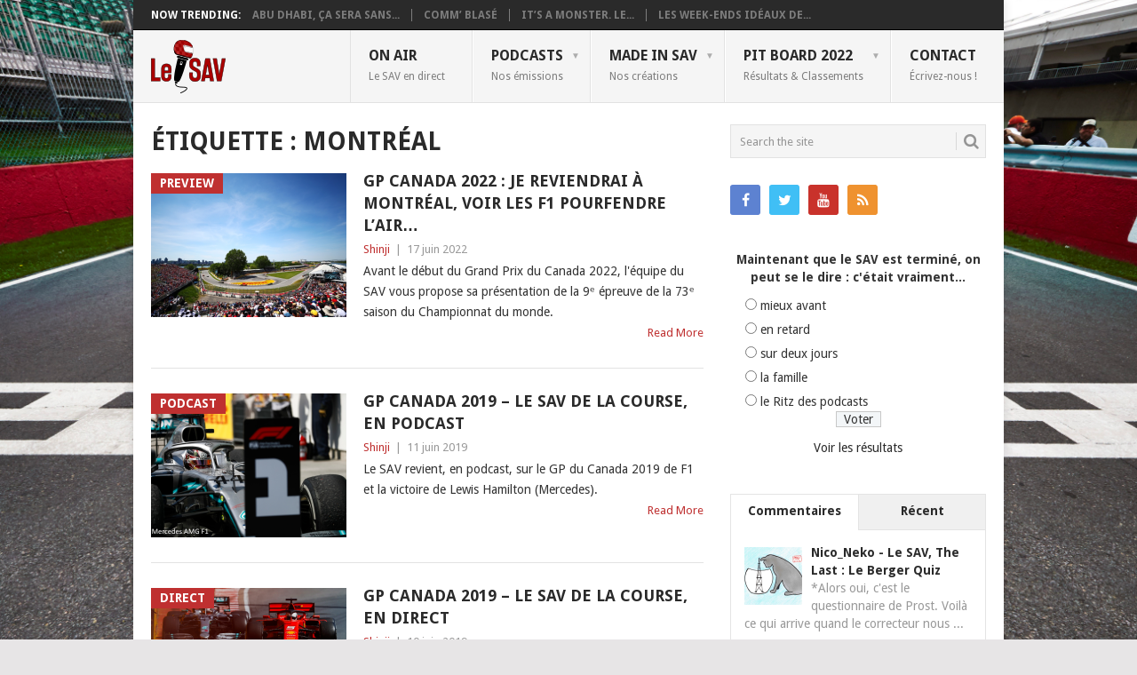

--- FILE ---
content_type: text/html; charset=UTF-8
request_url: https://www.savf1.fr/tag/montreal/
body_size: 13253
content:
<!DOCTYPE html>
<html lang="fr-FR">
<head>
<meta charset="UTF-8">
<meta name="viewport" content="width=device-width, initial-scale=1">
<link rel="profile" href="http://gmpg.org/xfn/11">
<link rel="pingback" href="https://www.savf1.fr/xmlrpc.php">
<title>Montréal &#8211; Le SAV</title>
<meta name='robots' content='max-image-preview:large' />
<link type="text/css" rel="stylesheet" href="https://www.savf1.fr/wp-content/plugins/easy-table-creator/css/easy_table_creator.css" />
<link type="text/css" rel="stylesheet" href="https://www.savf1.fr/wp-content/plugins/easy-table-creator/css/tablesorter/style.css" />
<link rel='dns-prefetch' href='//fonts.googleapis.com' />
<link rel='dns-prefetch' href='//jetpack.wordpress.com' />
<link rel='dns-prefetch' href='//s0.wp.com' />
<link rel='dns-prefetch' href='//public-api.wordpress.com' />
<link rel='dns-prefetch' href='//0.gravatar.com' />
<link rel='dns-prefetch' href='//1.gravatar.com' />
<link rel='dns-prefetch' href='//2.gravatar.com' />
<link rel='dns-prefetch' href='//v0.wordpress.com' />
<link rel='preconnect' href='//i0.wp.com' />
<link rel='preconnect' href='//c0.wp.com' />
<link rel="alternate" type="application/rss+xml" title="Le SAV &raquo; Flux" href="https://www.savf1.fr/feed/" />
<link rel="alternate" type="application/rss+xml" title="Le SAV &raquo; Flux des commentaires" href="https://www.savf1.fr/comments/feed/" />
<link rel="alternate" type="application/rss+xml" title="Le SAV &raquo; Flux de l’étiquette Montréal" href="https://www.savf1.fr/tag/montreal/feed/" />
<style id='wp-img-auto-sizes-contain-inline-css' type='text/css'>
img:is([sizes=auto i],[sizes^="auto," i]){contain-intrinsic-size:3000px 1500px}
/*# sourceURL=wp-img-auto-sizes-contain-inline-css */
</style>
<style id='wp-emoji-styles-inline-css' type='text/css'>

	img.wp-smiley, img.emoji {
		display: inline !important;
		border: none !important;
		box-shadow: none !important;
		height: 1em !important;
		width: 1em !important;
		margin: 0 0.07em !important;
		vertical-align: -0.1em !important;
		background: none !important;
		padding: 0 !important;
	}
/*# sourceURL=wp-emoji-styles-inline-css */
</style>
<style id='wp-block-library-inline-css' type='text/css'>
:root{--wp-block-synced-color:#7a00df;--wp-block-synced-color--rgb:122,0,223;--wp-bound-block-color:var(--wp-block-synced-color);--wp-editor-canvas-background:#ddd;--wp-admin-theme-color:#007cba;--wp-admin-theme-color--rgb:0,124,186;--wp-admin-theme-color-darker-10:#006ba1;--wp-admin-theme-color-darker-10--rgb:0,107,160.5;--wp-admin-theme-color-darker-20:#005a87;--wp-admin-theme-color-darker-20--rgb:0,90,135;--wp-admin-border-width-focus:2px}@media (min-resolution:192dpi){:root{--wp-admin-border-width-focus:1.5px}}.wp-element-button{cursor:pointer}:root .has-very-light-gray-background-color{background-color:#eee}:root .has-very-dark-gray-background-color{background-color:#313131}:root .has-very-light-gray-color{color:#eee}:root .has-very-dark-gray-color{color:#313131}:root .has-vivid-green-cyan-to-vivid-cyan-blue-gradient-background{background:linear-gradient(135deg,#00d084,#0693e3)}:root .has-purple-crush-gradient-background{background:linear-gradient(135deg,#34e2e4,#4721fb 50%,#ab1dfe)}:root .has-hazy-dawn-gradient-background{background:linear-gradient(135deg,#faaca8,#dad0ec)}:root .has-subdued-olive-gradient-background{background:linear-gradient(135deg,#fafae1,#67a671)}:root .has-atomic-cream-gradient-background{background:linear-gradient(135deg,#fdd79a,#004a59)}:root .has-nightshade-gradient-background{background:linear-gradient(135deg,#330968,#31cdcf)}:root .has-midnight-gradient-background{background:linear-gradient(135deg,#020381,#2874fc)}:root{--wp--preset--font-size--normal:16px;--wp--preset--font-size--huge:42px}.has-regular-font-size{font-size:1em}.has-larger-font-size{font-size:2.625em}.has-normal-font-size{font-size:var(--wp--preset--font-size--normal)}.has-huge-font-size{font-size:var(--wp--preset--font-size--huge)}.has-text-align-center{text-align:center}.has-text-align-left{text-align:left}.has-text-align-right{text-align:right}.has-fit-text{white-space:nowrap!important}#end-resizable-editor-section{display:none}.aligncenter{clear:both}.items-justified-left{justify-content:flex-start}.items-justified-center{justify-content:center}.items-justified-right{justify-content:flex-end}.items-justified-space-between{justify-content:space-between}.screen-reader-text{border:0;clip-path:inset(50%);height:1px;margin:-1px;overflow:hidden;padding:0;position:absolute;width:1px;word-wrap:normal!important}.screen-reader-text:focus{background-color:#ddd;clip-path:none;color:#444;display:block;font-size:1em;height:auto;left:5px;line-height:normal;padding:15px 23px 14px;text-decoration:none;top:5px;width:auto;z-index:100000}html :where(.has-border-color){border-style:solid}html :where([style*=border-top-color]){border-top-style:solid}html :where([style*=border-right-color]){border-right-style:solid}html :where([style*=border-bottom-color]){border-bottom-style:solid}html :where([style*=border-left-color]){border-left-style:solid}html :where([style*=border-width]){border-style:solid}html :where([style*=border-top-width]){border-top-style:solid}html :where([style*=border-right-width]){border-right-style:solid}html :where([style*=border-bottom-width]){border-bottom-style:solid}html :where([style*=border-left-width]){border-left-style:solid}html :where(img[class*=wp-image-]){height:auto;max-width:100%}:where(figure){margin:0 0 1em}html :where(.is-position-sticky){--wp-admin--admin-bar--position-offset:var(--wp-admin--admin-bar--height,0px)}@media screen and (max-width:600px){html :where(.is-position-sticky){--wp-admin--admin-bar--position-offset:0px}}

/*# sourceURL=wp-block-library-inline-css */
</style><style id='global-styles-inline-css' type='text/css'>
:root{--wp--preset--aspect-ratio--square: 1;--wp--preset--aspect-ratio--4-3: 4/3;--wp--preset--aspect-ratio--3-4: 3/4;--wp--preset--aspect-ratio--3-2: 3/2;--wp--preset--aspect-ratio--2-3: 2/3;--wp--preset--aspect-ratio--16-9: 16/9;--wp--preset--aspect-ratio--9-16: 9/16;--wp--preset--color--black: #000000;--wp--preset--color--cyan-bluish-gray: #abb8c3;--wp--preset--color--white: #ffffff;--wp--preset--color--pale-pink: #f78da7;--wp--preset--color--vivid-red: #cf2e2e;--wp--preset--color--luminous-vivid-orange: #ff6900;--wp--preset--color--luminous-vivid-amber: #fcb900;--wp--preset--color--light-green-cyan: #7bdcb5;--wp--preset--color--vivid-green-cyan: #00d084;--wp--preset--color--pale-cyan-blue: #8ed1fc;--wp--preset--color--vivid-cyan-blue: #0693e3;--wp--preset--color--vivid-purple: #9b51e0;--wp--preset--gradient--vivid-cyan-blue-to-vivid-purple: linear-gradient(135deg,rgb(6,147,227) 0%,rgb(155,81,224) 100%);--wp--preset--gradient--light-green-cyan-to-vivid-green-cyan: linear-gradient(135deg,rgb(122,220,180) 0%,rgb(0,208,130) 100%);--wp--preset--gradient--luminous-vivid-amber-to-luminous-vivid-orange: linear-gradient(135deg,rgb(252,185,0) 0%,rgb(255,105,0) 100%);--wp--preset--gradient--luminous-vivid-orange-to-vivid-red: linear-gradient(135deg,rgb(255,105,0) 0%,rgb(207,46,46) 100%);--wp--preset--gradient--very-light-gray-to-cyan-bluish-gray: linear-gradient(135deg,rgb(238,238,238) 0%,rgb(169,184,195) 100%);--wp--preset--gradient--cool-to-warm-spectrum: linear-gradient(135deg,rgb(74,234,220) 0%,rgb(151,120,209) 20%,rgb(207,42,186) 40%,rgb(238,44,130) 60%,rgb(251,105,98) 80%,rgb(254,248,76) 100%);--wp--preset--gradient--blush-light-purple: linear-gradient(135deg,rgb(255,206,236) 0%,rgb(152,150,240) 100%);--wp--preset--gradient--blush-bordeaux: linear-gradient(135deg,rgb(254,205,165) 0%,rgb(254,45,45) 50%,rgb(107,0,62) 100%);--wp--preset--gradient--luminous-dusk: linear-gradient(135deg,rgb(255,203,112) 0%,rgb(199,81,192) 50%,rgb(65,88,208) 100%);--wp--preset--gradient--pale-ocean: linear-gradient(135deg,rgb(255,245,203) 0%,rgb(182,227,212) 50%,rgb(51,167,181) 100%);--wp--preset--gradient--electric-grass: linear-gradient(135deg,rgb(202,248,128) 0%,rgb(113,206,126) 100%);--wp--preset--gradient--midnight: linear-gradient(135deg,rgb(2,3,129) 0%,rgb(40,116,252) 100%);--wp--preset--font-size--small: 13px;--wp--preset--font-size--medium: 20px;--wp--preset--font-size--large: 36px;--wp--preset--font-size--x-large: 42px;--wp--preset--spacing--20: 0.44rem;--wp--preset--spacing--30: 0.67rem;--wp--preset--spacing--40: 1rem;--wp--preset--spacing--50: 1.5rem;--wp--preset--spacing--60: 2.25rem;--wp--preset--spacing--70: 3.38rem;--wp--preset--spacing--80: 5.06rem;--wp--preset--shadow--natural: 6px 6px 9px rgba(0, 0, 0, 0.2);--wp--preset--shadow--deep: 12px 12px 50px rgba(0, 0, 0, 0.4);--wp--preset--shadow--sharp: 6px 6px 0px rgba(0, 0, 0, 0.2);--wp--preset--shadow--outlined: 6px 6px 0px -3px rgb(255, 255, 255), 6px 6px rgb(0, 0, 0);--wp--preset--shadow--crisp: 6px 6px 0px rgb(0, 0, 0);}:where(.is-layout-flex){gap: 0.5em;}:where(.is-layout-grid){gap: 0.5em;}body .is-layout-flex{display: flex;}.is-layout-flex{flex-wrap: wrap;align-items: center;}.is-layout-flex > :is(*, div){margin: 0;}body .is-layout-grid{display: grid;}.is-layout-grid > :is(*, div){margin: 0;}:where(.wp-block-columns.is-layout-flex){gap: 2em;}:where(.wp-block-columns.is-layout-grid){gap: 2em;}:where(.wp-block-post-template.is-layout-flex){gap: 1.25em;}:where(.wp-block-post-template.is-layout-grid){gap: 1.25em;}.has-black-color{color: var(--wp--preset--color--black) !important;}.has-cyan-bluish-gray-color{color: var(--wp--preset--color--cyan-bluish-gray) !important;}.has-white-color{color: var(--wp--preset--color--white) !important;}.has-pale-pink-color{color: var(--wp--preset--color--pale-pink) !important;}.has-vivid-red-color{color: var(--wp--preset--color--vivid-red) !important;}.has-luminous-vivid-orange-color{color: var(--wp--preset--color--luminous-vivid-orange) !important;}.has-luminous-vivid-amber-color{color: var(--wp--preset--color--luminous-vivid-amber) !important;}.has-light-green-cyan-color{color: var(--wp--preset--color--light-green-cyan) !important;}.has-vivid-green-cyan-color{color: var(--wp--preset--color--vivid-green-cyan) !important;}.has-pale-cyan-blue-color{color: var(--wp--preset--color--pale-cyan-blue) !important;}.has-vivid-cyan-blue-color{color: var(--wp--preset--color--vivid-cyan-blue) !important;}.has-vivid-purple-color{color: var(--wp--preset--color--vivid-purple) !important;}.has-black-background-color{background-color: var(--wp--preset--color--black) !important;}.has-cyan-bluish-gray-background-color{background-color: var(--wp--preset--color--cyan-bluish-gray) !important;}.has-white-background-color{background-color: var(--wp--preset--color--white) !important;}.has-pale-pink-background-color{background-color: var(--wp--preset--color--pale-pink) !important;}.has-vivid-red-background-color{background-color: var(--wp--preset--color--vivid-red) !important;}.has-luminous-vivid-orange-background-color{background-color: var(--wp--preset--color--luminous-vivid-orange) !important;}.has-luminous-vivid-amber-background-color{background-color: var(--wp--preset--color--luminous-vivid-amber) !important;}.has-light-green-cyan-background-color{background-color: var(--wp--preset--color--light-green-cyan) !important;}.has-vivid-green-cyan-background-color{background-color: var(--wp--preset--color--vivid-green-cyan) !important;}.has-pale-cyan-blue-background-color{background-color: var(--wp--preset--color--pale-cyan-blue) !important;}.has-vivid-cyan-blue-background-color{background-color: var(--wp--preset--color--vivid-cyan-blue) !important;}.has-vivid-purple-background-color{background-color: var(--wp--preset--color--vivid-purple) !important;}.has-black-border-color{border-color: var(--wp--preset--color--black) !important;}.has-cyan-bluish-gray-border-color{border-color: var(--wp--preset--color--cyan-bluish-gray) !important;}.has-white-border-color{border-color: var(--wp--preset--color--white) !important;}.has-pale-pink-border-color{border-color: var(--wp--preset--color--pale-pink) !important;}.has-vivid-red-border-color{border-color: var(--wp--preset--color--vivid-red) !important;}.has-luminous-vivid-orange-border-color{border-color: var(--wp--preset--color--luminous-vivid-orange) !important;}.has-luminous-vivid-amber-border-color{border-color: var(--wp--preset--color--luminous-vivid-amber) !important;}.has-light-green-cyan-border-color{border-color: var(--wp--preset--color--light-green-cyan) !important;}.has-vivid-green-cyan-border-color{border-color: var(--wp--preset--color--vivid-green-cyan) !important;}.has-pale-cyan-blue-border-color{border-color: var(--wp--preset--color--pale-cyan-blue) !important;}.has-vivid-cyan-blue-border-color{border-color: var(--wp--preset--color--vivid-cyan-blue) !important;}.has-vivid-purple-border-color{border-color: var(--wp--preset--color--vivid-purple) !important;}.has-vivid-cyan-blue-to-vivid-purple-gradient-background{background: var(--wp--preset--gradient--vivid-cyan-blue-to-vivid-purple) !important;}.has-light-green-cyan-to-vivid-green-cyan-gradient-background{background: var(--wp--preset--gradient--light-green-cyan-to-vivid-green-cyan) !important;}.has-luminous-vivid-amber-to-luminous-vivid-orange-gradient-background{background: var(--wp--preset--gradient--luminous-vivid-amber-to-luminous-vivid-orange) !important;}.has-luminous-vivid-orange-to-vivid-red-gradient-background{background: var(--wp--preset--gradient--luminous-vivid-orange-to-vivid-red) !important;}.has-very-light-gray-to-cyan-bluish-gray-gradient-background{background: var(--wp--preset--gradient--very-light-gray-to-cyan-bluish-gray) !important;}.has-cool-to-warm-spectrum-gradient-background{background: var(--wp--preset--gradient--cool-to-warm-spectrum) !important;}.has-blush-light-purple-gradient-background{background: var(--wp--preset--gradient--blush-light-purple) !important;}.has-blush-bordeaux-gradient-background{background: var(--wp--preset--gradient--blush-bordeaux) !important;}.has-luminous-dusk-gradient-background{background: var(--wp--preset--gradient--luminous-dusk) !important;}.has-pale-ocean-gradient-background{background: var(--wp--preset--gradient--pale-ocean) !important;}.has-electric-grass-gradient-background{background: var(--wp--preset--gradient--electric-grass) !important;}.has-midnight-gradient-background{background: var(--wp--preset--gradient--midnight) !important;}.has-small-font-size{font-size: var(--wp--preset--font-size--small) !important;}.has-medium-font-size{font-size: var(--wp--preset--font-size--medium) !important;}.has-large-font-size{font-size: var(--wp--preset--font-size--large) !important;}.has-x-large-font-size{font-size: var(--wp--preset--font-size--x-large) !important;}
/*# sourceURL=global-styles-inline-css */
</style>

<style id='classic-theme-styles-inline-css' type='text/css'>
/*! This file is auto-generated */
.wp-block-button__link{color:#fff;background-color:#32373c;border-radius:9999px;box-shadow:none;text-decoration:none;padding:calc(.667em + 2px) calc(1.333em + 2px);font-size:1.125em}.wp-block-file__button{background:#32373c;color:#fff;text-decoration:none}
/*# sourceURL=/wp-includes/css/classic-themes.min.css */
</style>
<link rel='stylesheet' id='wp-polls-css' href='https://www.savf1.fr/wp-content/plugins/wp-polls/polls-css.css?ver=2.77.3' type='text/css' media='all' />
<style id='wp-polls-inline-css' type='text/css'>
.wp-polls .pollbar {
	margin: 1px;
	font-size: 4px;
	line-height: 6px;
	height: 6px;
	background: #C00000;
	border: 1px solid #920000;
}

/*# sourceURL=wp-polls-inline-css */
</style>
<link rel='stylesheet' id='point-style-css' href='https://www.savf1.fr/wp-content/themes/point/style.css?ver=0c53f5330cfadefaf296f18e562fceb3' type='text/css' media='all' />
<style id='point-style-inline-css' type='text/css'>

		a:hover, .menu .current-menu-item > a, .menu .current-menu-item, .current-menu-ancestor > a.sf-with-ul, .current-menu-ancestor, footer .textwidget a, .single_post a:not(.wp-block-button__link), #commentform a, .copyrights a:hover, a, footer .widget li a:hover, .menu > li:hover > a, .single_post .post-info a, .post-info a, .readMore a, .reply a, .fn a, .carousel a:hover, .single_post .related-posts a:hover, .sidebar.c-4-12 .textwidget a, footer .textwidget a, .sidebar.c-4-12 a:hover, .title a:hover, .trending-articles li a:hover { color: #bf3030; }
		.review-result, .review-total-only { color: #bf3030!important; }
		.nav-previous a, .nav-next a, .sub-menu, #commentform input#submit, .tagcloud a, #tabber ul.tabs li a.selected, .featured-cat, .mts-subscribe input[type='submit'], .pagination a, .widget .wpt_widget_content #tags-tab-content ul li a, .latestPost-review-wrapper, .pagination .dots, .primary-navigation #wpmm-megamenu .wpmm-posts .wpmm-pagination a, #wpmm-megamenu .review-total-only, body .latestPost-review-wrapper, .review-type-circle.wp-review-show-total { background: #bf3030; color: #fff; } .header-button { background: #bf3030; } #logo a { color: #blank; }
		
		
/*# sourceURL=point-style-inline-css */
</style>
<link rel='stylesheet' id='theme-slug-fonts-css' href='//fonts.googleapis.com/css?family=Droid+Sans%3A400%2C700&#038;subset=latin-ext' type='text/css' media='all' />
<link rel='stylesheet' id='tablepress-default-css' href='https://www.savf1.fr/wp-content/tablepress-combined.min.css?ver=47' type='text/css' media='all' />
<script type="text/javascript" src="https://c0.wp.com/c/6.9/wp-includes/js/jquery/jquery.min.js" id="jquery-core-js"></script>
<script type="text/javascript" src="https://c0.wp.com/c/6.9/wp-includes/js/jquery/jquery-migrate.min.js" id="jquery-migrate-js"></script>
<script type="text/javascript" src="https://www.savf1.fr/wp-content/themes/point/js/customscripts.js?ver=0c53f5330cfadefaf296f18e562fceb3" id="point-customscripts-js"></script>
<script type="text/javascript" src="https://www.savf1.fr/wp-content/plugins/easy-table-creator/js/easy_table_creator.js?ver=0.1" id="easy_table_creator_js-js"></script>
<script type="text/javascript" src="https://www.savf1.fr/wp-content/plugins/easy-table-creator/js/jquery.tablesorter.min.js?ver=0.1" id="easy_table_creator_tablesorter_js-js"></script>
<link rel="https://api.w.org/" href="https://www.savf1.fr/wp-json/" /><link rel="alternate" title="JSON" type="application/json" href="https://www.savf1.fr/wp-json/wp/v2/tags/568" /><link rel="EditURI" type="application/rsd+xml" title="RSD" href="https://www.savf1.fr/xmlrpc.php?rsd" />


<link rel="alternate" type="application/rss+xml" title="Flux RSS du podcast" href="https://www.savf1.fr/feed/podcast" />

		<style type="text/css">
							.site-title, .site-description {
					position: absolute;
					clip: rect(1px, 1px, 1px, 1px);
				}
						</style>
		<style type="text/css" id="custom-background-css">
body.custom-background { background-image: url("https://www.savf1.fr/wp-content/uploads/100727000-462820562014.jpg"); background-position: center top; background-size: cover; background-repeat: no-repeat; background-attachment: fixed; }
</style>
	
<!-- Jetpack Open Graph Tags -->
<meta property="og:type" content="website" />
<meta property="og:title" content="Montréal &#8211; Le SAV" />
<meta property="og:url" content="https://www.savf1.fr/tag/montreal/" />
<meta property="og:site_name" content="Le SAV" />
<meta property="og:image" content="https://s0.wp.com/i/blank.jpg" />
<meta property="og:image:width" content="200" />
<meta property="og:image:height" content="200" />
<meta property="og:image:alt" content="" />
<meta property="og:locale" content="fr_FR" />
<meta name="twitter:site" content="@LeSAVF1" />

<!-- End Jetpack Open Graph Tags -->
		<style type="text/css" id="wp-custom-css">
			/*
Bienvenue dans l&rsquo;éditeur CSS de l&rsquo;extension Design !

CSS (Cascading Style Sheets) est un langage qui fournit des informations à
votre navigateur concernant le style de la page web que vous visitez. Vous
pouvez maintenant supprimer ces commentaires et commencer à ajouter votre
propre code CSS.

Par défaut, cette feuille de style sera chargée après la feuille de
style de votre thème, ce qui veut dire que les nouvelles règles que vous
ajouterez ici pourront remplacer celles créées par le thème.

Vous pouvez donc ajouter ici les changements que vous souhaitez apporter à
votre thème, sans avoir à copier la feuille de style existante de
celui-ci, ou avoir à recréer toutes les règles de style de votre thème.
*/
body {
	color: #333;
}

hr {
	margin: 25px auto;
	border-bottom: 1px solid #333;
}

article .post {
	text-align: justify;
}

article .post h1, h2, h3, h4, h5, h6 {
	text-align: left;
}

article .post em {
	font-weight: 500;
	color: #888;
/* Pour mettre un mot en italique sans couleur, utiliser la balise i et non em */
}

.featured-title {
	margin-bottom: 0;
}

/* Pour éviter d'afficher "Le SAV De La F1" dans la zone d'info sur l'auteur */
.postauthor h5 {
	text-transform: none;
}

/* Textes centrés dans le pied de page */
.copyrights {
	text-align: center;
}

.copyright-text, .footer-navigation {
	margin: 15px 0 0;
	padding: 0;
	width: 100%;
	float: none;
}

.footer-navigation li {
	display: inline;
	float: none !important;
}

.footer-navigation li a {
	padding: 0 10px !important;
}

/* Post tabs */
ul.postTabs, ul.postTabs li {
	font-size: 11px !important;
}

ul.postTabs {
	margin: 0 !important;
}

.postTabs_divs {
	padding: 0 !important;
}

/*FLAGallery*/
div.flashalbum {
	margin-bottom: 20px;
}

object.flashalbum {
	height: 100% !important;
}

/*WP-Polls*/
.wp-polls-paging {
	text-align: center;
	font-weight: 700;
}

.wp-polls-paging .pages, .wp-polls-paging .current {
	border: 0 !important;
	background: #2a2a2a !important;
	padding: 10px 13px !important;
	color: #fff !important;
	line-height: 1;
}

.wp-polls-paging a {
	border: 0 !important;
	background: #c00000 !important;
	padding: 10px 13px !important;
	color: #fff !important;
}

.wp-polls-paging a:hover {
	background: #2a2a2a !important;
}		</style>
		<link rel='stylesheet' id='wpt_widget-css' href='https://www.savf1.fr/wp-content/plugins/wp-tab-widget/css/wp-tab-widget.css?ver=0c53f5330cfadefaf296f18e562fceb3' type='text/css' media='all' />
</head>

<body id="blog" class="archive tag tag-montreal tag-568 custom-background wp-custom-logo wp-embed-responsive wp-theme-point boxed cslayout">

<div class="main-container clear">

				<div class="trending-articles">
				<ul>
					<li class="firstlink">Now Trending:</li>
													<li class="trendingPost">
									<a href="https://www.savf1.fr/2021/12/abu-dhabi-ca-sera-sans-moi/" title="Abu Dhabi, ça sera sans moi !" rel="bookmark">Abu Dhabi, ça sera sans...</a>
								</li>
																<li class="trendingPost">
									<a href="https://www.savf1.fr/2021/07/comm-blase/" title="Comm&rsquo; blasé" rel="bookmark">Comm&rsquo; blasé</a>
								</li>
																<li class="trendingPost">
									<a href="https://www.savf1.fr/2017/07/its-a-monster-le-gp-de-grande-bretagne-vu-par-rich-webb/" title="It&rsquo;s a Monster. Le GP de Grande-Bretagne vu par Rich Webb" rel="bookmark">It&rsquo;s a Monster. Le...</a>
								</li>
																<li class="trendingPost">
									<a href="https://www.savf1.fr/2016/03/les-week-ends-ideaux-de-la-famille/" title="Les week-ends idéaux de la famille" rel="bookmark">Les week-ends idéaux de...</a>
								</li>
												</ul>
			</div>
					<header id="masthead" class="site-header" role="banner">
			<div class="site-branding">
															<h2 id="logo" class="image-logo" itemprop="headline">
							<a href="https://www.savf1.fr"><img src="https://www.savf1.fr/wp-content/uploads/2019/03/cropped-Logo_LeSAV19-60px.png" alt="Le SAV"></a>
						</h2><!-- END #logo -->
									
				<a href="#" id="pull" class="toggle-mobile-menu">Menu</a>
				<div class="primary-navigation">
					<nav id="navigation" class="mobile-menu-wrapper" role="navigation">
						<ul id="menu-pages" class="menu clearfix"><li id="menu-item-9874" class="menu-item menu-item-type-post_type menu-item-object-page"><a title="En direct" href="https://www.savf1.fr/live/">On air<br /><span class="sub">Le SAV en direct</span></a></li>
<li id="menu-item-9883" class="menu-item menu-item-type-taxonomy menu-item-object-category menu-item-has-children"><a href="https://www.savf1.fr/category/podcasts/">Podcasts<br /><span class="sub">Nos émissions</span></a>
<ul class="sub-menu">
	<li id="menu-item-12987" class="menu-item menu-item-type-custom menu-item-object-custom"><a target="_blank" href="https://www.savf1.fr/feed/podcast">Flux RSS<br /><span class="sub"></span></a></li>
	<li id="menu-item-23857" class="menu-item menu-item-type-taxonomy menu-item-object-post_tag"><a href="https://www.savf1.fr/tag/2022/">Saison 2022<br /><span class="sub"></span></a></li>
	<li id="menu-item-23859" class="menu-item menu-item-type-taxonomy menu-item-object-category menu-item-has-children"><a href="https://www.savf1.fr/category/podcasts/">Archives<br /><span class="sub"></span></a>
	<ul class="sub-menu">
		<li id="menu-item-23858" class="menu-item menu-item-type-taxonomy menu-item-object-post_tag"><a href="https://www.savf1.fr/tag/2021/">Saison 2021<br /><span class="sub"></span></a></li>
		<li id="menu-item-21859" class="menu-item menu-item-type-taxonomy menu-item-object-post_tag"><a href="https://www.savf1.fr/tag/2020/">Saison 2020<br /><span class="sub"></span></a></li>
		<li id="menu-item-21860" class="menu-item menu-item-type-taxonomy menu-item-object-post_tag"><a href="https://www.savf1.fr/tag/2019/">Saison 2019<br /><span class="sub"></span></a></li>
		<li id="menu-item-19122" class="menu-item menu-item-type-taxonomy menu-item-object-post_tag"><a href="https://www.savf1.fr/tag/2018/">Saison 2018<br /><span class="sub"></span></a></li>
		<li id="menu-item-19123" class="menu-item menu-item-type-taxonomy menu-item-object-post_tag"><a href="https://www.savf1.fr/tag/2017/">Saison 2017<br /><span class="sub"></span></a></li>
		<li id="menu-item-16135" class="menu-item menu-item-type-taxonomy menu-item-object-post_tag"><a href="https://www.savf1.fr/tag/2016/">Saison 2016<br /><span class="sub"></span></a></li>
		<li id="menu-item-9878" class="menu-item menu-item-type-taxonomy menu-item-object-post_tag"><a href="https://www.savf1.fr/tag/2015/">Saison 2015<br /><span class="sub"></span></a></li>
		<li id="menu-item-9877" class="menu-item menu-item-type-taxonomy menu-item-object-post_tag"><a href="https://www.savf1.fr/tag/2014/">Saison 2014<br /><span class="sub"></span></a></li>
		<li id="menu-item-9876" class="menu-item menu-item-type-taxonomy menu-item-object-post_tag"><a href="https://www.savf1.fr/tag/2013/">Saison 2013<br /><span class="sub"></span></a></li>
		<li id="menu-item-9875" class="menu-item menu-item-type-taxonomy menu-item-object-post_tag"><a href="https://www.savf1.fr/tag/2012/">Saison 2012<br /><span class="sub"></span></a></li>
		<li id="menu-item-10105" class="menu-item menu-item-type-taxonomy menu-item-object-post_tag"><a href="https://www.savf1.fr/tag/2011/">Saison 2011<br /><span class="sub"></span></a></li>
		<li id="menu-item-10104" class="menu-item menu-item-type-taxonomy menu-item-object-post_tag"><a href="https://www.savf1.fr/tag/2010/">Saison 2010<br /><span class="sub"></span></a></li>
		<li id="menu-item-10103" class="menu-item menu-item-type-taxonomy menu-item-object-post_tag"><a href="https://www.savf1.fr/tag/2009/">Saison 2009<br /><span class="sub"></span></a></li>
		<li id="menu-item-10102" class="menu-item menu-item-type-taxonomy menu-item-object-post_tag"><a href="https://www.savf1.fr/tag/2008/">Saison 2008<br /><span class="sub"></span></a></li>
	</ul>
</li>
</ul>
</li>
<li id="menu-item-9869" class="menu-item menu-item-type-custom menu-item-object-custom menu-item-has-children"><a>Made in SAV<br /><span class="sub">Nos créations</span></a>
<ul class="sub-menu">
	<li id="menu-item-22713" class="menu-item menu-item-type-custom menu-item-object-custom"><a href="https://discord.gg/SDDpBKaTc6">Notre Discord<br /><span class="sub"></span></a></li>
	<li id="menu-item-22714" class="menu-item menu-item-type-custom menu-item-object-custom"><a href="https://twitch.tv/sscf1">Le Twitch du SSC<br /><span class="sub"></span></a></li>
	<li id="menu-item-9872" class="menu-item menu-item-type-taxonomy menu-item-object-category"><a href="https://www.savf1.fr/category/opinion/">Nos opinions<br /><span class="sub"></span></a></li>
	<li id="menu-item-9870" class="menu-item menu-item-type-taxonomy menu-item-object-category"><a href="https://www.savf1.fr/category/histoire/">L&rsquo;Histoire de la F1<br /><span class="sub"></span></a></li>
	<li id="menu-item-9873" class="menu-item menu-item-type-post_type menu-item-object-page"><a href="https://www.savf1.fr/la-f1-en-musique/">La F1 en musique<br /><span class="sub"></span></a></li>
	<li id="menu-item-14034" class="menu-item menu-item-type-post_type menu-item-object-page"><a href="https://www.savf1.fr/palmares-sav-dor/">Palmarès des SAV d&rsquo;Or<br /><span class="sub"></span></a></li>
	<li id="menu-item-14103" class="menu-item menu-item-type-custom menu-item-object-custom"><a href="https://podwiki.fr/wiki/Le_SAV">Le SAV sur PodWiki<br /><span class="sub"></span></a></li>
</ul>
</li>
<li id="menu-item-2657" class="menu-item menu-item-type-custom menu-item-object-custom menu-item-has-children"><a>Pit Board 2022<br /><span class="sub">Résultats &#038; Classements</span></a>
<ul class="sub-menu">
	<li id="menu-item-24005" class="menu-item menu-item-type-post_type menu-item-object-page"><a href="https://www.savf1.fr/classements-sav-2022/">Classements SAV 2022<br /><span class="sub"></span></a></li>
	<li id="menu-item-6254" class="menu-item menu-item-type-custom menu-item-object-custom"><a target="_blank" href="https://www.fia.com/events/fia-formula-one-world-championship/season-2022/2022-classifications">Classements FIA 2022<br /><span class="sub"></span></a></li>
</ul>
</li>
<li id="menu-item-2303" class="menu-item menu-item-type-post_type menu-item-object-page"><a href="https://www.savf1.fr/contact/">Contact<br /><span class="sub">Écrivez-nous !</span></a></li>
</ul>					</nav><!-- #navigation -->
				</div><!-- .primary-navigation -->
			</div><!-- .site-branding -->
		</header><!-- #masthead -->

		
<div id="page" class="home-page">
	<div class="content">
		<div class="article">
			<h1 class="postsby">
				<span>Étiquette : <span>Montréal</span></span>
			</h1>
			
<article class="post excerpt">
				<a href="https://www.savf1.fr/2022/06/gp-canada-je-reviendrai-a-montreal-voir-les-f1-pourfendre-lair/" title="GP Canada 2022 : Je reviendrai à Montréal, voir les F1 pourfendre l&rsquo;air&#8230;" id="featured-thumbnail">
				<div class="featured-thumbnail"><img width="220" height="162" src="https://i0.wp.com/www.savf1.fr/wp-content/uploads/2022/06/SI201906100068_news.jpg?resize=220%2C162&amp;ssl=1" class="attachment-featured size-featured wp-post-image" alt="" title="" decoding="async" srcset="https://i0.wp.com/www.savf1.fr/wp-content/uploads/2022/06/SI201906100068_news.jpg?resize=220%2C162&amp;ssl=1 220w, https://i0.wp.com/www.savf1.fr/wp-content/uploads/2022/06/SI201906100068_news.jpg?zoom=2&amp;resize=220%2C162&amp;ssl=1 440w, https://i0.wp.com/www.savf1.fr/wp-content/uploads/2022/06/SI201906100068_news.jpg?zoom=3&amp;resize=220%2C162&amp;ssl=1 660w" sizes="(max-width: 220px) 100vw, 220px" /></div>				<div class="featured-cat">
					Preview				</div>
							</a>
				<header>
		<h2 class="title">
			<a href="https://www.savf1.fr/2022/06/gp-canada-je-reviendrai-a-montreal-voir-les-f1-pourfendre-lair/" title="GP Canada 2022 : Je reviendrai à Montréal, voir les F1 pourfendre l&rsquo;air&#8230;" rel="bookmark">GP Canada 2022 : Je reviendrai à Montréal, voir les F1 pourfendre l&rsquo;air&#8230;</a>
		</h2>
		<div class="post-info"><span class="theauthor"><a href="https://www.savf1.fr/author/shinji/" title="Articles par Shinji" rel="author">Shinji</a></span> | <span class="thetime">17 juin 2022</span></div>
	</header><!--.header-->
			<div class="post-content image-caption-format-1">
			Avant le début du Grand Prix du Canada 2022, l&#039;équipe du SAV vous propose sa présentation de la 9ᵉ épreuve de la 73ᵉ saison du Championnat du monde.		</div>
		<span class="readMore"><a href="https://www.savf1.fr/2022/06/gp-canada-je-reviendrai-a-montreal-voir-les-f1-pourfendre-lair/" title="GP Canada 2022 : Je reviendrai à Montréal, voir les F1 pourfendre l&rsquo;air&#8230;" rel="nofollow">Read More</a></span>
	</article>

<article class="post excerpt">
				<a href="https://www.savf1.fr/2019/06/gp-canada-2019-le-sav-de-la-course-en-podcast/" title="GP Canada 2019 &#8211; Le SAV de la course, en podcast" id="featured-thumbnail">
				<div class="featured-thumbnail"><img width="220" height="162" src="https://i0.wp.com/www.savf1.fr/wp-content/uploads/2019/06/M198620.jpg?resize=220%2C162&amp;ssl=1" class="attachment-featured size-featured wp-post-image" alt="" title="" decoding="async" srcset="https://i0.wp.com/www.savf1.fr/wp-content/uploads/2019/06/M198620.jpg?resize=220%2C162&amp;ssl=1 220w, https://i0.wp.com/www.savf1.fr/wp-content/uploads/2019/06/M198620.jpg?zoom=2&amp;resize=220%2C162&amp;ssl=1 440w, https://i0.wp.com/www.savf1.fr/wp-content/uploads/2019/06/M198620.jpg?zoom=3&amp;resize=220%2C162&amp;ssl=1 660w" sizes="(max-width: 220px) 100vw, 220px" /></div>				<div class="featured-cat">
					Podcast				</div>
							</a>
				<header>
		<h2 class="title">
			<a href="https://www.savf1.fr/2019/06/gp-canada-2019-le-sav-de-la-course-en-podcast/" title="GP Canada 2019 &#8211; Le SAV de la course, en podcast" rel="bookmark">GP Canada 2019 &#8211; Le SAV de la course, en podcast</a>
		</h2>
		<div class="post-info"><span class="theauthor"><a href="https://www.savf1.fr/author/shinji/" title="Articles par Shinji" rel="author">Shinji</a></span> | <span class="thetime">11 juin 2019</span></div>
	</header><!--.header-->
			<div class="post-content image-caption-format-1">
			Le SAV revient, en podcast, sur le GP du Canada 2019 de F1 et la victoire de Lewis Hamilton (Mercedes).		</div>
		<span class="readMore"><a href="https://www.savf1.fr/2019/06/gp-canada-2019-le-sav-de-la-course-en-podcast/" title="GP Canada 2019 &#8211; Le SAV de la course, en podcast" rel="nofollow">Read More</a></span>
	</article>

<article class="post excerpt">
				<a href="https://www.savf1.fr/2019/06/gp-canada-2019-le-sav-de-la-course-en-direct/" title="GP Canada 2019 &#8211; Le SAV de la course, en direct" id="featured-thumbnail">
				<div class="featured-thumbnail"><img width="220" height="162" src="https://i0.wp.com/www.savf1.fr/wp-content/uploads/2019/06/M198606.jpg?resize=220%2C162&amp;ssl=1" class="attachment-featured size-featured wp-post-image" alt="" title="" decoding="async" srcset="https://i0.wp.com/www.savf1.fr/wp-content/uploads/2019/06/M198606.jpg?resize=220%2C162&amp;ssl=1 220w, https://i0.wp.com/www.savf1.fr/wp-content/uploads/2019/06/M198606.jpg?zoom=2&amp;resize=220%2C162&amp;ssl=1 440w, https://i0.wp.com/www.savf1.fr/wp-content/uploads/2019/06/M198606.jpg?zoom=3&amp;resize=220%2C162&amp;ssl=1 660w" sizes="(max-width: 220px) 100vw, 220px" /></div>				<div class="featured-cat">
					Direct				</div>
							</a>
				<header>
		<h2 class="title">
			<a href="https://www.savf1.fr/2019/06/gp-canada-2019-le-sav-de-la-course-en-direct/" title="GP Canada 2019 &#8211; Le SAV de la course, en direct" rel="bookmark">GP Canada 2019 &#8211; Le SAV de la course, en direct</a>
		</h2>
		<div class="post-info"><span class="theauthor"><a href="https://www.savf1.fr/author/shinji/" title="Articles par Shinji" rel="author">Shinji</a></span> | <span class="thetime">10 juin 2019</span></div>
	</header><!--.header-->
			<div class="post-content image-caption-format-1">
			Retrouvez-nous en direct à 20h00 ce lundi 10 juin pour débriefer le Grand Prix du Canada 2019 et la victoire de Lewis Hamilton (Mercedes).		</div>
		<span class="readMore"><a href="https://www.savf1.fr/2019/06/gp-canada-2019-le-sav-de-la-course-en-direct/" title="GP Canada 2019 &#8211; Le SAV de la course, en direct" rel="nofollow">Read More</a></span>
	</article>

<article class="post excerpt">
				<a href="https://www.savf1.fr/2019/06/gp-canada-2019-hamilton-remporte-la-course-designez-votre-quinte%c2%b1/" title="GP Canada 2019 – Hamilton remporte la course, désignez votre Quinté± !" id="featured-thumbnail">
				<div class="featured-thumbnail"><img width="220" height="162" src="https://i0.wp.com/www.savf1.fr/wp-content/uploads/2019/06/M197944.jpg?resize=220%2C162&amp;ssl=1" class="attachment-featured size-featured wp-post-image" alt="" title="" decoding="async" loading="lazy" srcset="https://i0.wp.com/www.savf1.fr/wp-content/uploads/2019/06/M197944.jpg?resize=220%2C162&amp;ssl=1 220w, https://i0.wp.com/www.savf1.fr/wp-content/uploads/2019/06/M197944.jpg?zoom=2&amp;resize=220%2C162&amp;ssl=1 440w, https://i0.wp.com/www.savf1.fr/wp-content/uploads/2019/06/M197944.jpg?zoom=3&amp;resize=220%2C162&amp;ssl=1 660w" sizes="auto, (max-width: 220px) 100vw, 220px" /></div>				<div class="featured-cat">
					Quinté±				</div>
							</a>
				<header>
		<h2 class="title">
			<a href="https://www.savf1.fr/2019/06/gp-canada-2019-hamilton-remporte-la-course-designez-votre-quinte%c2%b1/" title="GP Canada 2019 – Hamilton remporte la course, désignez votre Quinté± !" rel="bookmark">GP Canada 2019 – Hamilton remporte la course, désignez votre Quinté± !</a>
		</h2>
		<div class="post-info"><span class="theauthor"><a href="https://www.savf1.fr/author/shinji/" title="Articles par Shinji" rel="author">Shinji</a></span> | <span class="thetime">9 juin 2019</span></div>
	</header><!--.header-->
			<div class="post-content image-caption-format-1">
			Après la victoire de Lewis Hamilton (Mercedes)﻿ lors du Grand Prix du Canada de F1 2019, désignez vos tops et vos flops de la course.		</div>
		<span class="readMore"><a href="https://www.savf1.fr/2019/06/gp-canada-2019-hamilton-remporte-la-course-designez-votre-quinte%c2%b1/" title="GP Canada 2019 – Hamilton remporte la course, désignez votre Quinté± !" rel="nofollow">Read More</a></span>
	</article>

<article class="post excerpt">
				<a href="https://www.savf1.fr/2019/06/gp-canada-2019-le-warm-up-du-sav-en-podcast/" title="GP Canada 2019 &#8211; Le Warm-Up du SAV, en podcast" id="featured-thumbnail">
				<div class="featured-thumbnail"><img width="220" height="162" src="https://i0.wp.com/www.savf1.fr/wp-content/uploads/2019/06/M198085.jpg?resize=220%2C162&amp;ssl=1" class="attachment-featured size-featured wp-post-image" alt="" title="" decoding="async" loading="lazy" srcset="https://i0.wp.com/www.savf1.fr/wp-content/uploads/2019/06/M198085.jpg?resize=220%2C162&amp;ssl=1 220w, https://i0.wp.com/www.savf1.fr/wp-content/uploads/2019/06/M198085.jpg?zoom=2&amp;resize=220%2C162&amp;ssl=1 440w, https://i0.wp.com/www.savf1.fr/wp-content/uploads/2019/06/M198085.jpg?zoom=3&amp;resize=220%2C162&amp;ssl=1 660w" sizes="auto, (max-width: 220px) 100vw, 220px" /></div>				<div class="featured-cat">
					Warm-Up				</div>
							</a>
				<header>
		<h2 class="title">
			<a href="https://www.savf1.fr/2019/06/gp-canada-2019-le-warm-up-du-sav-en-podcast/" title="GP Canada 2019 &#8211; Le Warm-Up du SAV, en podcast" rel="bookmark">GP Canada 2019 &#8211; Le Warm-Up du SAV, en podcast</a>
		</h2>
		<div class="post-info"><span class="theauthor"><a href="https://www.savf1.fr/author/shinji/" title="Articles par Shinji" rel="author">Shinji</a></span> | <span class="thetime">9 juin 2019</span></div>
	</header><!--.header-->
			<div class="post-content image-caption-format-1">
			Après les qualifications mais avant la course, le SAV revient en 30 minutes sur ce qu&#039;il faut savoir jusqu&#039;ici du Grand Prix du Canada 2019 de Formule 1		</div>
		<span class="readMore"><a href="https://www.savf1.fr/2019/06/gp-canada-2019-le-warm-up-du-sav-en-podcast/" title="GP Canada 2019 &#8211; Le Warm-Up du SAV, en podcast" rel="nofollow">Read More</a></span>
	</article>

<article class="post excerpt">
				<a href="https://www.savf1.fr/2019/06/gp-canada-2019-une-nouvelle-cabane-pour-donner-a-renault-lenvie-de-chanter/" title="GP Canada 2019 : Une nouvelle cabane pour donner à Renault l&rsquo;envie de chanter ?" id="featured-thumbnail">
				<div class="featured-thumbnail"><img width="220" height="162" src="https://i0.wp.com/www.savf1.fr/wp-content/uploads/2019/06/AP-1VXDVWMM91W11_news.jpg?resize=220%2C162&amp;ssl=1" class="attachment-featured size-featured wp-post-image" alt="" title="" decoding="async" loading="lazy" srcset="https://i0.wp.com/www.savf1.fr/wp-content/uploads/2019/06/AP-1VXDVWMM91W11_news.jpg?resize=220%2C162&amp;ssl=1 220w, https://i0.wp.com/www.savf1.fr/wp-content/uploads/2019/06/AP-1VXDVWMM91W11_news.jpg?zoom=2&amp;resize=220%2C162&amp;ssl=1 440w, https://i0.wp.com/www.savf1.fr/wp-content/uploads/2019/06/AP-1VXDVWMM91W11_news.jpg?zoom=3&amp;resize=220%2C162&amp;ssl=1 660w" sizes="auto, (max-width: 220px) 100vw, 220px" /></div>				<div class="featured-cat">
					Preview				</div>
							</a>
				<header>
		<h2 class="title">
			<a href="https://www.savf1.fr/2019/06/gp-canada-2019-une-nouvelle-cabane-pour-donner-a-renault-lenvie-de-chanter/" title="GP Canada 2019 : Une nouvelle cabane pour donner à Renault l&rsquo;envie de chanter ?" rel="bookmark">GP Canada 2019 : Une nouvelle cabane pour donner à Renault l&rsquo;envie de chanter ?</a>
		</h2>
		<div class="post-info"><span class="theauthor"><a href="https://www.savf1.fr/author/shinji/" title="Articles par Shinji" rel="author">Shinji</a></span> | <span class="thetime">7 juin 2019</span></div>
	</header><!--.header-->
			<div class="post-content image-caption-format-1">
			Le SAV de la F1 fait la présentation du Grand Prix du Canada 2019 de F1, à Barcelone		</div>
		<span class="readMore"><a href="https://www.savf1.fr/2019/06/gp-canada-2019-une-nouvelle-cabane-pour-donner-a-renault-lenvie-de-chanter/" title="GP Canada 2019 : Une nouvelle cabane pour donner à Renault l&rsquo;envie de chanter ?" rel="nofollow">Read More</a></span>
	</article>

<article class="post excerpt">
				<a href="https://www.savf1.fr/2018/06/gp-canada-2018-le-sav-de-la-course-en-podcast/" title="GP Canada 2018 – Le SAV de la course, en podcast" id="featured-thumbnail">
				<div class="featured-thumbnail"><img width="220" height="162" src="https://i0.wp.com/www.savf1.fr/wp-content/uploads/2018/06/180039_can.jpg?resize=220%2C162&amp;ssl=1" class="attachment-featured size-featured wp-post-image" alt="" title="" decoding="async" loading="lazy" srcset="https://i0.wp.com/www.savf1.fr/wp-content/uploads/2018/06/180039_can.jpg?resize=220%2C162&amp;ssl=1 220w, https://i0.wp.com/www.savf1.fr/wp-content/uploads/2018/06/180039_can.jpg?zoom=2&amp;resize=220%2C162&amp;ssl=1 440w, https://i0.wp.com/www.savf1.fr/wp-content/uploads/2018/06/180039_can.jpg?zoom=3&amp;resize=220%2C162&amp;ssl=1 660w" sizes="auto, (max-width: 220px) 100vw, 220px" /></div>				<div class="featured-cat">
					Podcast				</div>
							</a>
				<header>
		<h2 class="title">
			<a href="https://www.savf1.fr/2018/06/gp-canada-2018-le-sav-de-la-course-en-podcast/" title="GP Canada 2018 – Le SAV de la course, en podcast" rel="bookmark">GP Canada 2018 – Le SAV de la course, en podcast</a>
		</h2>
		<div class="post-info"><span class="theauthor"><a href="https://www.savf1.fr/author/shinji/" title="Articles par Shinji" rel="author">Shinji</a></span> | <span class="thetime">12 juin 2018</span></div>
	</header><!--.header-->
			<div class="post-content image-caption-format-1">
			Le SAV de la F1 revient, en podcast, sur le GP du Canada 2018 de F1 et la victoire de Sebastian Vettel (Ferrari).		</div>
		<span class="readMore"><a href="https://www.savf1.fr/2018/06/gp-canada-2018-le-sav-de-la-course-en-podcast/" title="GP Canada 2018 – Le SAV de la course, en podcast" rel="nofollow">Read More</a></span>
	</article>

<article class="post excerpt">
				<a href="https://www.savf1.fr/2018/06/gp-canada-2018-le-sav-de-la-course-en-direct/" title="GP Canada 2018 – Le SAV de la course, en direct" id="featured-thumbnail">
				<div class="featured-thumbnail"><img width="220" height="162" src="https://i0.wp.com/www.savf1.fr/wp-content/uploads/2018/06/180032_can.jpg?resize=220%2C162&amp;ssl=1" class="attachment-featured size-featured wp-post-image" alt="" title="" decoding="async" loading="lazy" srcset="https://i0.wp.com/www.savf1.fr/wp-content/uploads/2018/06/180032_can.jpg?resize=220%2C162&amp;ssl=1 220w, https://i0.wp.com/www.savf1.fr/wp-content/uploads/2018/06/180032_can.jpg?zoom=2&amp;resize=220%2C162&amp;ssl=1 440w, https://i0.wp.com/www.savf1.fr/wp-content/uploads/2018/06/180032_can.jpg?zoom=3&amp;resize=220%2C162&amp;ssl=1 660w" sizes="auto, (max-width: 220px) 100vw, 220px" /></div>				<div class="featured-cat">
					Direct				</div>
							</a>
				<header>
		<h2 class="title">
			<a href="https://www.savf1.fr/2018/06/gp-canada-2018-le-sav-de-la-course-en-direct/" title="GP Canada 2018 – Le SAV de la course, en direct" rel="bookmark">GP Canada 2018 – Le SAV de la course, en direct</a>
		</h2>
		<div class="post-info"><span class="theauthor"><a href="https://www.savf1.fr/author/shinji/" title="Articles par Shinji" rel="author">Shinji</a></span> | <span class="thetime">11 juin 2018</span></div>
	</header><!--.header-->
			<div class="post-content image-caption-format-1">
			Retrouvez-nous, en direct à 20h45 ce lundi 11 juin, pour débriefer le Grand Prix du Canada 2018 et la victoire de Sebastian Vettel (Ferrari).		</div>
		<span class="readMore"><a href="https://www.savf1.fr/2018/06/gp-canada-2018-le-sav-de-la-course-en-direct/" title="GP Canada 2018 – Le SAV de la course, en direct" rel="nofollow">Read More</a></span>
	</article>

<article class="post excerpt">
				<a href="https://www.savf1.fr/2018/06/gp-canada-2018-victoire-de-vettel-designez-votre-quinte%c2%b1/" title="GP Canada 2018 – Victoire de Vettel, désignez votre Quinté± !" id="featured-thumbnail">
				<div class="featured-thumbnail"><img width="220" height="162" src="https://i0.wp.com/www.savf1.fr/wp-content/uploads/2018/06/180009_can.jpg?resize=220%2C162&amp;ssl=1" class="attachment-featured size-featured wp-post-image" alt="" title="" decoding="async" loading="lazy" srcset="https://i0.wp.com/www.savf1.fr/wp-content/uploads/2018/06/180009_can.jpg?resize=220%2C162&amp;ssl=1 220w, https://i0.wp.com/www.savf1.fr/wp-content/uploads/2018/06/180009_can.jpg?zoom=2&amp;resize=220%2C162&amp;ssl=1 440w, https://i0.wp.com/www.savf1.fr/wp-content/uploads/2018/06/180009_can.jpg?zoom=3&amp;resize=220%2C162&amp;ssl=1 660w" sizes="auto, (max-width: 220px) 100vw, 220px" /></div>				<div class="featured-cat">
					Quinté±				</div>
							</a>
				<header>
		<h2 class="title">
			<a href="https://www.savf1.fr/2018/06/gp-canada-2018-victoire-de-vettel-designez-votre-quinte%c2%b1/" title="GP Canada 2018 – Victoire de Vettel, désignez votre Quinté± !" rel="bookmark">GP Canada 2018 – Victoire de Vettel, désignez votre Quinté± !</a>
		</h2>
		<div class="post-info"><span class="theauthor"><a href="https://www.savf1.fr/author/shinji/" title="Articles par Shinji" rel="author">Shinji</a></span> | <span class="thetime">10 juin 2018</span></div>
	</header><!--.header-->
			<div class="post-content image-caption-format-1">
			Après la victoire de Sebastian Vettel (Ferrari) lors du Grand Prix du Canada de F1 2018, désignez vos tops et vos flops de la course.		</div>
		<span class="readMore"><a href="https://www.savf1.fr/2018/06/gp-canada-2018-victoire-de-vettel-designez-votre-quinte%c2%b1/" title="GP Canada 2018 – Victoire de Vettel, désignez votre Quinté± !" rel="nofollow">Read More</a></span>
	</article>

<article class="post excerpt">
				<a href="https://www.savf1.fr/2018/06/gp-canada-2018-le-warm-up-du-sav-en-podcast/" title="GP Canada 2018 &#8211; Le Warm-Up du SAV, en podcast" id="featured-thumbnail">
				<div class="featured-thumbnail"><img width="220" height="162" src="https://i0.wp.com/www.savf1.fr/wp-content/uploads/2018/06/180020_can1.jpg?resize=220%2C162&amp;ssl=1" class="attachment-featured size-featured wp-post-image" alt="" title="" decoding="async" loading="lazy" srcset="https://i0.wp.com/www.savf1.fr/wp-content/uploads/2018/06/180020_can1.jpg?resize=220%2C162&amp;ssl=1 220w, https://i0.wp.com/www.savf1.fr/wp-content/uploads/2018/06/180020_can1.jpg?zoom=2&amp;resize=220%2C162&amp;ssl=1 440w, https://i0.wp.com/www.savf1.fr/wp-content/uploads/2018/06/180020_can1.jpg?zoom=3&amp;resize=220%2C162&amp;ssl=1 660w" sizes="auto, (max-width: 220px) 100vw, 220px" /></div>				<div class="featured-cat">
					Podcast				</div>
							</a>
				<header>
		<h2 class="title">
			<a href="https://www.savf1.fr/2018/06/gp-canada-2018-le-warm-up-du-sav-en-podcast/" title="GP Canada 2018 &#8211; Le Warm-Up du SAV, en podcast" rel="bookmark">GP Canada 2018 &#8211; Le Warm-Up du SAV, en podcast</a>
		</h2>
		<div class="post-info"><span class="theauthor"><a href="https://www.savf1.fr/author/shinji/" title="Articles par Shinji" rel="author">Shinji</a></span> | <span class="thetime">10 juin 2018</span></div>
	</header><!--.header-->
			<div class="post-content image-caption-format-1">
			Après les qualifications mais avant la course, le SAV de la F1 revient en 30 minutes sur ce qu&#039;il faut savoir jusqu&#039;ici du Grand Prix du Canada 2018		</div>
		<span class="readMore"><a href="https://www.savf1.fr/2018/06/gp-canada-2018-le-warm-up-du-sav-en-podcast/" title="GP Canada 2018 &#8211; Le Warm-Up du SAV, en podcast" rel="nofollow">Read More</a></span>
	</article>

<article class="post excerpt">
				<a href="https://www.savf1.fr/2018/06/gp-canada-2018-preview-lamour-des-champions/" title="GP Canada 2018 &#8211; Preview : L&rsquo;amour des Champions" id="featured-thumbnail">
				<div class="featured-thumbnail"><img width="220" height="162" src="https://i0.wp.com/www.savf1.fr/wp-content/uploads/2018/06/2017-Montreal-Canada-Red-Bull.jpg?resize=220%2C162&amp;ssl=1" class="attachment-featured size-featured wp-post-image" alt="" title="" decoding="async" loading="lazy" srcset="https://i0.wp.com/www.savf1.fr/wp-content/uploads/2018/06/2017-Montreal-Canada-Red-Bull.jpg?resize=220%2C162&amp;ssl=1 220w, https://i0.wp.com/www.savf1.fr/wp-content/uploads/2018/06/2017-Montreal-Canada-Red-Bull.jpg?zoom=2&amp;resize=220%2C162&amp;ssl=1 440w, https://i0.wp.com/www.savf1.fr/wp-content/uploads/2018/06/2017-Montreal-Canada-Red-Bull.jpg?zoom=3&amp;resize=220%2C162&amp;ssl=1 660w" sizes="auto, (max-width: 220px) 100vw, 220px" /></div>				<div class="featured-cat">
					Preview				</div>
							</a>
				<header>
		<h2 class="title">
			<a href="https://www.savf1.fr/2018/06/gp-canada-2018-preview-lamour-des-champions/" title="GP Canada 2018 &#8211; Preview : L&rsquo;amour des Champions" rel="bookmark">GP Canada 2018 &#8211; Preview : L&rsquo;amour des Champions</a>
		</h2>
		<div class="post-info"><span class="theauthor"><a href="https://www.savf1.fr/author/fab007/" title="Articles par Fab" rel="author">Fab</a></span> | <span class="thetime">8 juin 2018</span></div>
	</header><!--.header-->
			<div class="post-content image-caption-format-1">
			Le SAV de la F1 fait la présentation du Grand Prix de Canada 2018 de F1, à Montréal.		</div>
		<span class="readMore"><a href="https://www.savf1.fr/2018/06/gp-canada-2018-preview-lamour-des-champions/" title="GP Canada 2018 &#8211; Preview : L&rsquo;amour des Champions" rel="nofollow">Read More</a></span>
	</article>

<article class="post excerpt">
				<a href="https://www.savf1.fr/2017/06/gp-canada-2017-sav-course-podcast/" title="GP Canada 2017 &#8211; Le SAV de la course, en podcast" id="featured-thumbnail">
				<div class="featured-thumbnail"><img width="220" height="162" src="https://i0.wp.com/www.savf1.fr/wp-content/uploads/2017/06/2017-Canada-Red-Bull-Mercedes-Ricciardo-Hamilton-podium-champagne.jpg?resize=220%2C162&amp;ssl=1" class="attachment-featured size-featured wp-post-image" alt="" title="" decoding="async" loading="lazy" srcset="https://i0.wp.com/www.savf1.fr/wp-content/uploads/2017/06/2017-Canada-Red-Bull-Mercedes-Ricciardo-Hamilton-podium-champagne.jpg?resize=220%2C162&amp;ssl=1 220w, https://i0.wp.com/www.savf1.fr/wp-content/uploads/2017/06/2017-Canada-Red-Bull-Mercedes-Ricciardo-Hamilton-podium-champagne.jpg?zoom=2&amp;resize=220%2C162&amp;ssl=1 440w, https://i0.wp.com/www.savf1.fr/wp-content/uploads/2017/06/2017-Canada-Red-Bull-Mercedes-Ricciardo-Hamilton-podium-champagne.jpg?zoom=3&amp;resize=220%2C162&amp;ssl=1 660w" sizes="auto, (max-width: 220px) 100vw, 220px" /></div>				<div class="featured-cat">
					Podcast				</div>
							</a>
				<header>
		<h2 class="title">
			<a href="https://www.savf1.fr/2017/06/gp-canada-2017-sav-course-podcast/" title="GP Canada 2017 &#8211; Le SAV de la course, en podcast" rel="bookmark">GP Canada 2017 &#8211; Le SAV de la course, en podcast</a>
		</h2>
		<div class="post-info"><span class="theauthor"><a href="https://www.savf1.fr/author/fab007/" title="Articles par Fab" rel="author">Fab</a></span> | <span class="thetime">13 juin 2017</span></div>
	</header><!--.header-->
			<div class="post-content image-caption-format-1">
			L&#039;équipe du SAV de la F1 revient en podcast sur la course du Grand Prix du Canada 2017 de Formule 1, et notamment sur la victoire de Lewis		</div>
		<span class="readMore"><a href="https://www.savf1.fr/2017/06/gp-canada-2017-sav-course-podcast/" title="GP Canada 2017 &#8211; Le SAV de la course, en podcast" rel="nofollow">Read More</a></span>
	</article>

<article class="post excerpt">
				<a href="https://www.savf1.fr/2017/06/gp-canada-2017-sav-course-direct/" title="GP Canada 2017 &#8211; Le SAV de la course, en direct" id="featured-thumbnail">
				<div class="featured-thumbnail"><img width="220" height="162" src="https://i0.wp.com/www.savf1.fr/wp-content/uploads/2017/06/2017-Canada-red-bull-mercedes-hamilton-verstappen-d%C3%A9part.jpg?resize=220%2C162&amp;ssl=1" class="attachment-featured size-featured wp-post-image" alt="" title="" decoding="async" loading="lazy" /></div>				<div class="featured-cat">
					Course				</div>
							</a>
				<header>
		<h2 class="title">
			<a href="https://www.savf1.fr/2017/06/gp-canada-2017-sav-course-direct/" title="GP Canada 2017 &#8211; Le SAV de la course, en direct" rel="bookmark">GP Canada 2017 &#8211; Le SAV de la course, en direct</a>
		</h2>
		<div class="post-info"><span class="theauthor"><a href="https://www.savf1.fr/author/fab007/" title="Articles par Fab" rel="author">Fab</a></span> | <span class="thetime">12 juin 2017</span></div>
	</header><!--.header-->
			<div class="post-content image-caption-format-1">
			Retrouvez-nous, en direct à 20h30 ce lundi 12 juin, pour débriefer le Grand Prix du Canda 2017 de F1 et la victoire de Lewis Hamilton (Mercedes) !		</div>
		<span class="readMore"><a href="https://www.savf1.fr/2017/06/gp-canada-2017-sav-course-direct/" title="GP Canada 2017 &#8211; Le SAV de la course, en direct" rel="nofollow">Read More</a></span>
	</article>

<article class="post excerpt">
				<a href="https://www.savf1.fr/2017/06/gp-canada-2017-lewis-hamilton-remporte-la-course-designez-votre-quinte%c2%b1/" title="GP Canada 2017 – Lewis Hamilton remporte la course, désignez votre Quinté± !" id="featured-thumbnail">
				<div class="featured-thumbnail"><img width="220" height="162" src="https://i0.wp.com/www.savf1.fr/wp-content/uploads/2017/06/M70141.jpg?resize=220%2C162&amp;ssl=1" class="attachment-featured size-featured wp-post-image" alt="" title="" decoding="async" loading="lazy" srcset="https://i0.wp.com/www.savf1.fr/wp-content/uploads/2017/06/M70141.jpg?resize=220%2C162&amp;ssl=1 220w, https://i0.wp.com/www.savf1.fr/wp-content/uploads/2017/06/M70141.jpg?zoom=2&amp;resize=220%2C162&amp;ssl=1 440w, https://i0.wp.com/www.savf1.fr/wp-content/uploads/2017/06/M70141.jpg?zoom=3&amp;resize=220%2C162&amp;ssl=1 660w" sizes="auto, (max-width: 220px) 100vw, 220px" /></div>				<div class="featured-cat">
					Quinté±				</div>
							</a>
				<header>
		<h2 class="title">
			<a href="https://www.savf1.fr/2017/06/gp-canada-2017-lewis-hamilton-remporte-la-course-designez-votre-quinte%c2%b1/" title="GP Canada 2017 – Lewis Hamilton remporte la course, désignez votre Quinté± !" rel="bookmark">GP Canada 2017 – Lewis Hamilton remporte la course, désignez votre Quinté± !</a>
		</h2>
		<div class="post-info"><span class="theauthor"><a href="https://www.savf1.fr/author/shinji/" title="Articles par Shinji" rel="author">Shinji</a></span> | <span class="thetime">11 juin 2017</span></div>
	</header><!--.header-->
			<div class="post-content image-caption-format-1">
			Après la victoire de Lewis Hamilton (Mercedes) lors du Grand Prix du Canada de F1 2017, désignez vos tops et vos flops de la course.		</div>
		<span class="readMore"><a href="https://www.savf1.fr/2017/06/gp-canada-2017-lewis-hamilton-remporte-la-course-designez-votre-quinte%c2%b1/" title="GP Canada 2017 – Lewis Hamilton remporte la course, désignez votre Quinté± !" rel="nofollow">Read More</a></span>
	</article>

<article class="post excerpt">
				<a href="https://www.savf1.fr/2017/06/gp-canada-2017-le-sav-des-qualifications-en-podcast/" title="GP Canada 2017 &#8211; Le SAV des qualifications, en podcast" id="featured-thumbnail">
				<div class="featured-thumbnail"><img width="220" height="162" src="https://i0.wp.com/www.savf1.fr/wp-content/uploads/2017/06/M70207.jpg?resize=220%2C162&amp;ssl=1" class="attachment-featured size-featured wp-post-image" alt="" title="" decoding="async" loading="lazy" srcset="https://i0.wp.com/www.savf1.fr/wp-content/uploads/2017/06/M70207.jpg?resize=220%2C162&amp;ssl=1 220w, https://i0.wp.com/www.savf1.fr/wp-content/uploads/2017/06/M70207.jpg?zoom=2&amp;resize=220%2C162&amp;ssl=1 440w, https://i0.wp.com/www.savf1.fr/wp-content/uploads/2017/06/M70207.jpg?zoom=3&amp;resize=220%2C162&amp;ssl=1 660w" sizes="auto, (max-width: 220px) 100vw, 220px" /></div>				<div class="featured-cat">
					Essais libres				</div>
							</a>
				<header>
		<h2 class="title">
			<a href="https://www.savf1.fr/2017/06/gp-canada-2017-le-sav-des-qualifications-en-podcast/" title="GP Canada 2017 &#8211; Le SAV des qualifications, en podcast" rel="bookmark">GP Canada 2017 &#8211; Le SAV des qualifications, en podcast</a>
		</h2>
		<div class="post-info"><span class="theauthor"><a href="https://www.savf1.fr/author/shinji/" title="Articles par Shinji" rel="author">Shinji</a></span> | <span class="thetime">11 juin 2017</span></div>
	</header><!--.header-->
			<div class="post-content image-caption-format-1">
			Après notre direct, retrouvez le podcast de cette émission où nous sommes revenus sur les qualifications du GP du Canada lors desquelles Lewis Hamilton (Mercedes) a signé la		</div>
		<span class="readMore"><a href="https://www.savf1.fr/2017/06/gp-canada-2017-le-sav-des-qualifications-en-podcast/" title="GP Canada 2017 &#8211; Le SAV des qualifications, en podcast" rel="nofollow">Read More</a></span>
	</article>
		<nav class="navigation posts-navigation" role="navigation">
			<!--Start Pagination-->
							<h2 class="screen-reader-text">Posts navigation</h2>
				<div class="pagination nav-links">
											<div class="nav-previous"><a href="https://www.savf1.fr/tag/montreal/page/2/" ><i class="point-icon icon-left"></i> Older posts</a></div>
					
									</div>
					</nav><!--End Pagination-->
		
		</div>
		
	<aside class="sidebar c-4-12">
		<div id="sidebars" class="sidebar">
			<div class="sidebar_list">
				<aside id="search-2" class="widget widget_search"><form method="get" id="searchform" class="search-form" action="https://www.savf1.fr" _lpchecked="1">
	<fieldset>
		<input type="text" name="s" id="s" value="Search the site" onblur="if (this.value == '') {this.value = 'Search the site';}" onfocus="if (this.value == 'Search the site') {this.value = '';}" >
		<button id="search-image" class="sbutton" type="submit" value="">
			<i class="point-icon icon-search"></i>
		</button>
	</fieldset>
</form>
</aside><aside id="social-profile-icons-2" class="widget social-profile-icons"><div class="social-profile-icons"><ul class=""><li class="social-facebook"><a title="Facebook" href="https://www.facebook.com/LeSAVF1" target="_blank"><i class="point-icon icon-facebook"></i></a></li><li class="social-twitter"><a title="Twitter" href="https://www.twitter.com/LeSAVF1" target="_blank"><i class="point-icon icon-twitter"></i></a></li><li class="social-youtube"><a title="YouTube" href="https://www.youtube.com/LeSAV" target="_blank"><i class="point-icon icon-youtube"></i></a></li><li class="social-rss"><a title="RSS" href="https://www.savf1.fr/feed/" target="_blank"><i class="point-icon icon-rss"></i></a></li></ul></div></aside><aside id="polls-widget-2" class="widget widget_polls-widget"><div id="polls-299" class="wp-polls">
	<form id="polls_form_299" class="wp-polls-form" action="/index.php" method="post">
		<p style="display: none;"><input type="hidden" id="poll_299_nonce" name="wp-polls-nonce" value="5c0e1102bc" /></p>
		<p style="display: none;"><input type="hidden" name="poll_id" value="299" /></p>
		<p style="text-align: center;"><b>Maintenant que le SAV est terminé, on peut se le dire : c'était vraiment...</b></p>
<div id="polls-299-ans" class="wp-polls-ans">
<ul class="wp-polls-ul">
		<li><input type="radio" id="poll-answer-1373" name="poll_299" value="1373" /> <label for="poll-answer-1373">mieux avant</label></li>
		<li><input type="radio" id="poll-answer-1372" name="poll_299" value="1372" /> <label for="poll-answer-1372">en retard</label></li>
		<li><input type="radio" id="poll-answer-1371" name="poll_299" value="1371" /> <label for="poll-answer-1371">sur deux jours</label></li>
		<li><input type="radio" id="poll-answer-1370" name="poll_299" value="1370" /> <label for="poll-answer-1370">la famille</label></li>
		<li><input type="radio" id="poll-answer-1369" name="poll_299" value="1369" /> <label for="poll-answer-1369">le Ritz des podcasts</label></li>
		</ul>
<p style="text-align: center;"><input type="button" name="vote" value="  Voter  " class="Buttons" onclick="poll_vote(299);" /></p>
<p style="text-align: center;"><a href="#ViewPollResults" onclick="poll_result(299); return false;" title="Voir les résultats de ce sondage">Voir les résultats</a></p>
</div>
	</form>
</div>
<div id="polls-299-loading" class="wp-polls-loading"><img src="https://www.savf1.fr/wp-content/plugins/wp-polls/images/loading.gif" width="16" height="16" alt="Chargement ..." title="Chargement ..." class="wp-polls-image" />&nbsp;Chargement ...</div>
</aside>			<aside id="wpt_widget-4" class="widget widget_wpt">			<div class="wpt_widget_content" id="wpt_widget-4_content" data-widget-number="4">
				<ul class="wpt-tabs has-2-tabs">
																		<li class="tab_title"><a href="#" id="comments-tab">Commentaires</a></li>
																								<li class="tab_title"><a href="#" id="recent-tab">Récent</a></li>
																																					</ul> <!--end .tabs-->
				<div class="clear"></div>
				<div class="inside">
																<div id="recent-tab-content" class="tab-content">
						</div> <!--end #recent-tab-content-->
																<div id="comments-tab-content" class="tab-content">
							<ul>
							</ul>
						</div> <!--end #comments-tab-content-->
															<div class="clear"></div>
				</div> <!--end .inside -->
				<div class="clear"></div>
			</div><!--end #tabber -->
						<script type="text/javascript">
				jQuery(function($) {
					$('#wpt_widget-4_content').data('args', {"allow_pagination":"1","post_num":"5","title_length":"15","comment_num":"5","show_thumb":"1","thumb_size":"small","show_date":"1","show_excerpt":null,"excerpt_length":"15","show_comment_num":null,"show_avatar":"1","show_love":null});
				});
			</script>
			</aside>						</div>
		</div><!--sidebars-->
	</aside>
		</div><!-- .content -->
</div><!-- #page -->

	<footer>
			</footer><!--footer-->
			<!--start copyrights-->
		<div class="copyrights">
			<div class="row" id="copyright-note">
									<div class="foot-logo">
						<a href="https://www.savf1.fr" rel="nofollow"><img src="https://www.savf1.fr/wp-content/uploads/2019/03/Logo_LeSAV19-60px.png" alt="Le SAV" ></a>
					</div>
									<div class="copyright-left-text"> &copy; 2026 <a href="https://www.savf1.fr" title="Parler sérieusement de #F1 sans se prendre au sérieux !" rel="nofollow">Le SAV</a>.</div>
				<div class="copyright-text">
					.				</div>
				<div class="footer-navigation">
					<ul id="menu-twitter" class="menu"><li id="menu-item-17914" class="menu-item menu-item-type-custom menu-item-object-custom menu-item-17914"><a href="https://twitter.com/Benlop">Benlop</a></li>
<li id="menu-item-14410" class="menu-item menu-item-type-custom menu-item-object-custom menu-item-14410"><a href="https://twitter.com/PierreLepine_50">Bilo</a></li>
<li id="menu-item-5973" class="menu-item menu-item-type-custom menu-item-object-custom menu-item-5973"><a target="_blank" href="https://twitter.com/Buchemaster">Buchor</a></li>
<li id="menu-item-16661" class="menu-item menu-item-type-custom menu-item-object-custom menu-item-16661"><a href="https://twitter.com/Dinoscope">Dino</a></li>
<li id="menu-item-4615" class="menu-item menu-item-type-custom menu-item-object-custom menu-item-4615"><a target="_blank" href="https://twitter.com/Fab1_F1">Fab</a></li>
<li id="menu-item-18907" class="menu-item menu-item-type-custom menu-item-object-custom menu-item-18907"><a href="https://twitter.com/6usgus">Gusgus</a></li>
<li id="menu-item-20953" class="menu-item menu-item-type-custom menu-item-object-custom menu-item-20953"><a href="https://twitter.com/McLovin7844">McLovin</a></li>
<li id="menu-item-13412" class="menu-item menu-item-type-custom menu-item-object-custom menu-item-13412"><a href="https://twitter.com/Stand27_Q">Quentin</a></li>
<li id="menu-item-4614" class="menu-item menu-item-type-custom menu-item-object-custom menu-item-4614"><a target="_blank" href="https://twitter.com/Shinjikuma_">Shinji</a></li>
<li id="menu-item-13322" class="menu-item menu-item-type-custom menu-item-object-custom menu-item-13322"><a target="_blank" href="https://twitter.com/skanibal">Skani</a></li>
<li id="menu-item-7164" class="menu-item menu-item-type-custom menu-item-object-custom menu-item-7164"><a target="_blank" href="https://twitter.com/Spyjer">Spyjer</a></li>
<li id="menu-item-21861" class="menu-item menu-item-type-custom menu-item-object-custom menu-item-21861"><a href="https://twitter.com/Thom_s_">Thom&rsquo;s</a></li>
</ul>				</div>
				<div class="top"><a href="#top" class="toplink"><i class="point-icon icon-up-dir"></i></a></div>
			</div>
		</div>
		<!--end copyrights-->
		<script type="text/javascript">

    jQuery(document).ready(function(){
        jQuery(".easy-table-creator").tablesorter({widgets: ['zebra']});


    })



</script>
<script type="speculationrules">
{"prefetch":[{"source":"document","where":{"and":[{"href_matches":"/*"},{"not":{"href_matches":["/wp-*.php","/wp-admin/*","/wp-content/uploads/*","/wp-content/*","/wp-content/plugins/*","/wp-content/themes/point/*","/*\\?(.+)"]}},{"not":{"selector_matches":"a[rel~=\"nofollow\"]"}},{"not":{"selector_matches":".no-prefetch, .no-prefetch a"}}]},"eagerness":"conservative"}]}
</script>
<script type="text/javascript" id="wp-polls-js-extra">
/* <![CDATA[ */
var pollsL10n = {"ajax_url":"https://www.savf1.fr/wp-admin/admin-ajax.php","text_wait":"Votre derni\u00e8re requ\u00eate est en cours de traitement. Veuillez patienter\u2026","text_valid":"Veuillez choisir une r\u00e9ponse valide au sondage.","text_multiple":"Nombre maximum de choix autoris\u00e9 :","show_loading":"1","show_fading":"1"};
//# sourceURL=wp-polls-js-extra
/* ]]> */
</script>
<script type="text/javascript" src="https://www.savf1.fr/wp-content/plugins/wp-polls/polls-js.js?ver=2.77.3" id="wp-polls-js"></script>
<script type="text/javascript" id="wpt_widget-js-extra">
/* <![CDATA[ */
var wpt = {"ajax_url":"https://www.savf1.fr/wp-admin/admin-ajax.php"};
//# sourceURL=wpt_widget-js-extra
/* ]]> */
</script>
<script type="text/javascript" src="https://www.savf1.fr/wp-content/plugins/wp-tab-widget/js/wp-tab-widget.js?ver=0c53f5330cfadefaf296f18e562fceb3" id="wpt_widget-js"></script>
<script id="wp-emoji-settings" type="application/json">
{"baseUrl":"https://s.w.org/images/core/emoji/17.0.2/72x72/","ext":".png","svgUrl":"https://s.w.org/images/core/emoji/17.0.2/svg/","svgExt":".svg","source":{"concatemoji":"https://www.savf1.fr/wp-includes/js/wp-emoji-release.min.js?ver=0c53f5330cfadefaf296f18e562fceb3"}}
</script>
<script type="module">
/* <![CDATA[ */
/*! This file is auto-generated */
const a=JSON.parse(document.getElementById("wp-emoji-settings").textContent),o=(window._wpemojiSettings=a,"wpEmojiSettingsSupports"),s=["flag","emoji"];function i(e){try{var t={supportTests:e,timestamp:(new Date).valueOf()};sessionStorage.setItem(o,JSON.stringify(t))}catch(e){}}function c(e,t,n){e.clearRect(0,0,e.canvas.width,e.canvas.height),e.fillText(t,0,0);t=new Uint32Array(e.getImageData(0,0,e.canvas.width,e.canvas.height).data);e.clearRect(0,0,e.canvas.width,e.canvas.height),e.fillText(n,0,0);const a=new Uint32Array(e.getImageData(0,0,e.canvas.width,e.canvas.height).data);return t.every((e,t)=>e===a[t])}function p(e,t){e.clearRect(0,0,e.canvas.width,e.canvas.height),e.fillText(t,0,0);var n=e.getImageData(16,16,1,1);for(let e=0;e<n.data.length;e++)if(0!==n.data[e])return!1;return!0}function u(e,t,n,a){switch(t){case"flag":return n(e,"\ud83c\udff3\ufe0f\u200d\u26a7\ufe0f","\ud83c\udff3\ufe0f\u200b\u26a7\ufe0f")?!1:!n(e,"\ud83c\udde8\ud83c\uddf6","\ud83c\udde8\u200b\ud83c\uddf6")&&!n(e,"\ud83c\udff4\udb40\udc67\udb40\udc62\udb40\udc65\udb40\udc6e\udb40\udc67\udb40\udc7f","\ud83c\udff4\u200b\udb40\udc67\u200b\udb40\udc62\u200b\udb40\udc65\u200b\udb40\udc6e\u200b\udb40\udc67\u200b\udb40\udc7f");case"emoji":return!a(e,"\ud83e\u1fac8")}return!1}function f(e,t,n,a){let r;const o=(r="undefined"!=typeof WorkerGlobalScope&&self instanceof WorkerGlobalScope?new OffscreenCanvas(300,150):document.createElement("canvas")).getContext("2d",{willReadFrequently:!0}),s=(o.textBaseline="top",o.font="600 32px Arial",{});return e.forEach(e=>{s[e]=t(o,e,n,a)}),s}function r(e){var t=document.createElement("script");t.src=e,t.defer=!0,document.head.appendChild(t)}a.supports={everything:!0,everythingExceptFlag:!0},new Promise(t=>{let n=function(){try{var e=JSON.parse(sessionStorage.getItem(o));if("object"==typeof e&&"number"==typeof e.timestamp&&(new Date).valueOf()<e.timestamp+604800&&"object"==typeof e.supportTests)return e.supportTests}catch(e){}return null}();if(!n){if("undefined"!=typeof Worker&&"undefined"!=typeof OffscreenCanvas&&"undefined"!=typeof URL&&URL.createObjectURL&&"undefined"!=typeof Blob)try{var e="postMessage("+f.toString()+"("+[JSON.stringify(s),u.toString(),c.toString(),p.toString()].join(",")+"));",a=new Blob([e],{type:"text/javascript"});const r=new Worker(URL.createObjectURL(a),{name:"wpTestEmojiSupports"});return void(r.onmessage=e=>{i(n=e.data),r.terminate(),t(n)})}catch(e){}i(n=f(s,u,c,p))}t(n)}).then(e=>{for(const n in e)a.supports[n]=e[n],a.supports.everything=a.supports.everything&&a.supports[n],"flag"!==n&&(a.supports.everythingExceptFlag=a.supports.everythingExceptFlag&&a.supports[n]);var t;a.supports.everythingExceptFlag=a.supports.everythingExceptFlag&&!a.supports.flag,a.supports.everything||((t=a.source||{}).concatemoji?r(t.concatemoji):t.wpemoji&&t.twemoji&&(r(t.twemoji),r(t.wpemoji)))});
//# sourceURL=https://www.savf1.fr/wp-includes/js/wp-emoji-loader.min.js
/* ]]> */
</script>
</div><!-- main-container -->

</body>
</html>
